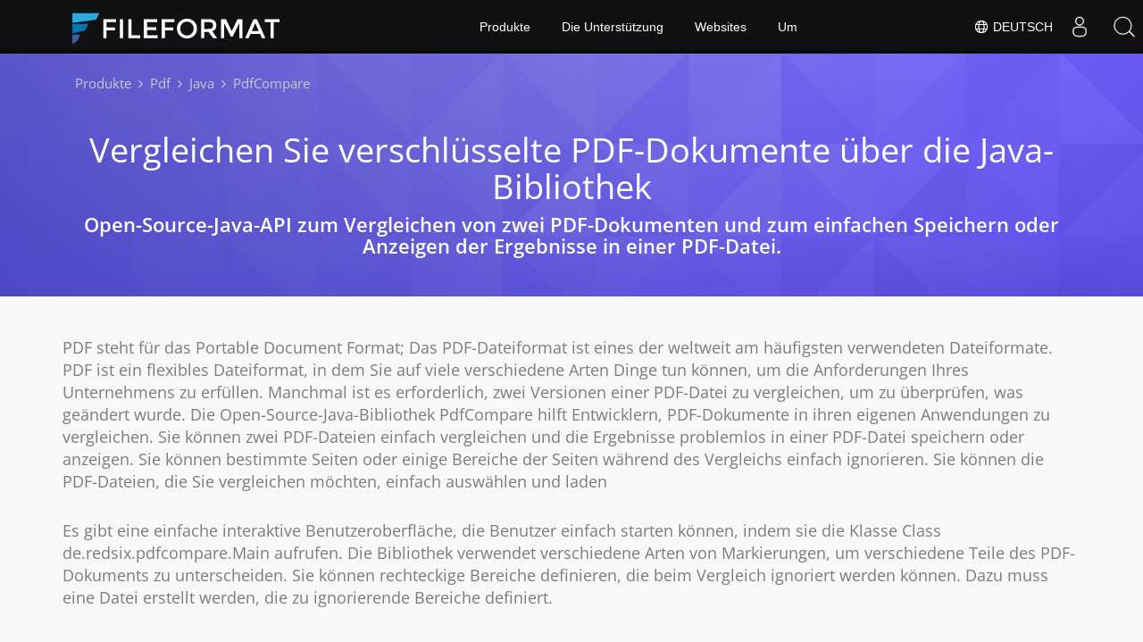

--- FILE ---
content_type: text/html
request_url: https://products.fileformat.com/de/pdf/java/pdfcompare/
body_size: 7958
content:
<!doctype html><html xmlns=http://www.w3.org/1999/xhtml xml:lang=en-gb lang=en-gb dir=ltr><head><meta charset=utf-8><meta name=description content="PdfCompare - Open Source Java Library ermöglicht es Softwareentwicklern, PDF-Dokumente über Java-Code zu vergleichen. Sie können Pixel für Pixel und verschlüsselte PDF-Dateien vergleichen."><meta name=generator content="FileFormat"><meta name=msapplication-config content="/assets/browserconfig.xml"><meta name=msapplication-TileColor content="#FFFFFF"><meta name=theme-color content="#ffffff"><meta name=author content="FileFormat"><meta name=yandex-verification content="463aea80ed1a291d"><meta name=baidu-site-verification content="j0cz9JwGI6"><meta name=viewport content="width=device-width,initial-scale=1,user-scalable=no"><link rel=canonical href=https://products.fileformat.com/de/pdf/java/pdfcompare/><title>Vergleichen Sie verschlüsselte PDF-Dokumente über die Open-Source-Java-Bibliothek</title><meta name=keywords content="PDF-Bibliothek,Java-PDF,Java-PDF-Bibliothek,Open-Source-PDF-Bibliothek,Java-PDF-Programmierung,PDF-Dateien vergleichen,Java-PDF-APIs,Java-PDF-Bibliothek,PDF-Dokumente erstellen,Bilder in PDF einfügen,Liste zu PDF-Dateien hinzufügen,PDF-Dateien Pixel vergleichen nach Pixel,verschlüsseltes PDF vergleichen,Text aus PDF extrahieren,"><link href=/assets/favicon.ico rel="shortcut icon" type=image/vnd.microsoft.icon><link rel=apple-touch-icon sizes=180x180 href=/assets/apple-touch-icon.png><link rel=icon type=image/png sizes=32x32 href=/assets/favicon-32x32.png><link rel=icon type=image/png sizes=16x16 href=/assets/favicon-16x16.png><link rel=mask-icon href=/assets/safari-pinned-tab.svg color=#ffffff><link rel="shortcut icon" href=/assets/favicon.ico><link href=/assets/favicon.ico rel="shortcut icon" type=image/vnd.microsoft.icon><meta name=google-adsense-account content="ca-pub-5946266927584579"><script async src="https://www.googletagmanager.com/gtag/js?id=G-4XXLLYN6B8"></script>
<script>window.dataLayer=window.dataLayer||[];function gtag(){dataLayer.push(arguments)}gtag("js",new Date),gtag("config","G-4XXLLYN6B8")</script><script async src="https://pagead2.googlesyndication.com/pagead/js/adsbygoogle.js?client=ca-pub-5946266927584579" crossorigin=anonymous></script>
<link href=/css/product.min.css rel=stylesheet><link rel=alternate hreflang=en href=https://products.fileformat.com/pdf/java/pdfcompare/><link rel=alternate hreflang=zh href=https://products.fileformat.com/zh/pdf/java/pdfcompare/><link rel=alternate hreflang=ru href=https://products.fileformat.com/ru/pdf/java/pdfcompare/><link rel=alternate hreflang=fr href=https://products.fileformat.com/fr/pdf/java/pdfcompare/><link rel=alternate hreflang=de href=https://products.fileformat.com/de/pdf/java/pdfcompare/><link rel=alternate hreflang=tr href=https://products.fileformat.com/tr/pdf/java/pdfcompare/><link rel=alternate hreflang=pt href=https://products.fileformat.com/pt/pdf/java/pdfcompare/><link rel=alternate hreflang=es href=https://products.fileformat.com/es/pdf/java/pdfcompare/><link rel=alternate hreflang=ja href=https://products.fileformat.com/ja/pdf/java/pdfcompare/><link rel=alternate hreflang=it href=https://products.fileformat.com/it/pdf/java/pdfcompare/><link rel=alternate hreflang=el href=https://products.fileformat.com/el/pdf/java/pdfcompare/><link rel=alternate hreflang=ko href=https://products.fileformat.com/ko/pdf/java/pdfcompare/><link rel=alternate hreflang=th href=https://products.fileformat.com/th/pdf/java/pdfcompare/><link rel=alternate hreflang=vi href=https://products.fileformat.com/vi/pdf/java/pdfcompare/><link rel=alternate hreflang=sv href=https://products.fileformat.com/sv/pdf/java/pdfcompare/><link rel=alternate hreflang=he href=https://products.fileformat.com/he/pdf/java/pdfcompare/><link rel=alternate hreflang=bg href=https://products.fileformat.com/bg/pdf/java/pdfcompare/><link rel=alternate hreflang=id href=https://products.fileformat.com/id/pdf/java/pdfcompare/><link rel=alternate hreflang=pl href=https://products.fileformat.com/pl/pdf/java/pdfcompare/><link rel=alternate hreflang=nl href=https://products.fileformat.com/nl/pdf/java/pdfcompare/><link rel=alternate hreflang=hi href=https://products.fileformat.com/hi/pdf/java/pdfcompare/><link rel=alternate hreflang=cs href=https://products.fileformat.com/cs/pdf/java/pdfcompare/><link rel=alternate hreflang=hu href=https://products.fileformat.com/hu/pdf/java/pdfcompare/><link rel=alternate hreflang=uk href=https://products.fileformat.com/uk/pdf/java/pdfcompare/><link rel=alternate hreflang=ro href=https://products.fileformat.com/ro/pdf/java/pdfcompare/><link rel=alternate hreflang=fa href=https://products.fileformat.com/fa/pdf/java/pdfcompare/><link rel=alternate hreflang=no href=https://products.fileformat.com/no/pdf/java/pdfcompare/><link rel=alternate hreflang=ar href=https://products.fileformat.com/ar/pdf/java/pdfcompare/><link rel=alternate hreflang=az href=https://products.fileformat.com/az/pdf/java/pdfcompare/><link rel=alternate hreflang=bn href=https://products.fileformat.com/bn/pdf/java/pdfcompare/><link rel=alternate hreflang=da href=https://products.fileformat.com/da/pdf/java/pdfcompare/><link rel=alternate hreflang=fi href=https://products.fileformat.com/fi/pdf/java/pdfcompare/><link rel=alternate hreflang=ga href=https://products.fileformat.com/ga/pdf/java/pdfcompare/><link rel=alternate hreflang=lt href=https://products.fileformat.com/lt/pdf/java/pdfcompare/><link rel=alternate hreflang=lv href=https://products.fileformat.com/lv/pdf/java/pdfcompare/><link rel=alternate hreflang=ms href=https://products.fileformat.com/ms/pdf/java/pdfcompare/><link rel=alternate hreflang=x-default href=https://products.fileformat.com/pdf/java/pdfcompare/><script type=application/ld+json>{"@context":"http://schema.org/","@type":"SoftwareApplication","name":"PdfCompare","applicationCategory":"DeveloperApplication","image":[""],"description":"PdfCompare - Open Source Java Library ermöglicht es Softwareentwicklern, PDF-Dokumente über Java-Code zu vergleichen. Sie können Pixel für Pixel und verschlüsselte PDF-Dateien vergleichen.","downloadUrl":"https:\/\/github.com\/red6\/pdfcompare","operatingSystem":["Windows","Linux","macOS"]}</script><script type=application/ld+json>{"@context":"https://schema.org/","@type":"Article","mainEntityOfPage":{"@type":"WebPage","@id":"https:\/\/products.fileformat.com\/de\/pdf\/java\/pdfcompare\/"},"headline":"Vergleichen Sie verschlüsselte PDF-Dokumente über die Open-Source-Java-Bibliothek","description":"PdfCompare - Open Source Java Library ermöglicht es Softwareentwicklern, PDF-Dokumente über Java-Code zu vergleichen. Sie können Pixel für Pixel und verschlüsselte PDF-Dateien vergleichen.","image":{"@type":"ImageObject","url":"","width":"","height":""},"author":{"@type":"Organization","name":"Aspose Pty Ltd"},"publisher":{"@type":"Organization","name":"Aspose Pty Ltd","logo":{"@type":"ImageObject","url":"https://about.aspose.com/templates/aspose/img/svg/aspose-logo.svg","width":"","height":""}},"datePublished":"2026-01-16","wordCount":"512","articleBody":"[\u0026nbsp; \u0026nbsp;\u0026nbsp; Vergleichen Sie verschlüsselte PDF-Dokumente über die Java-Bibliothek Open-Source-Java-API zum Vergleichen von zwei PDF-Dokumenten und zum einfachen Speichern oder Anzeigen der Ergebnisse in einer PDF-Datei. PDF steht für das Portable Document Format; Das PDF-Dateiformat ist eines der weltweit am häufigsten verwendeten Dateiformate. PDF ist ein flexibles Dateiformat, in dem Sie auf viele verschiedene Arten Dinge tun können, um die Anforderungen Ihres Unternehmens zu erfüllen. Manchmal ist es erforderlich, zwei Versionen einer PDF-Datei zu vergleichen, um zu überprüfen, was geändert wurde. Die Open-Source-Java-Bibliothek PdfCompare hilft Entwicklern, PDF-Dokumente in ihren eigenen Anwendungen zu vergleichen. Sie können zwei PDF-Dateien einfach vergleichen und die Ergebnisse problemlos in einer PDF-Datei speichern oder anzeigen. Sie können bestimmte Seiten oder einige Bereiche der Seiten während des Vergleichs einfach ignorieren. Sie können die PDF-Dateien, die Sie vergleichen möchten, einfach auswählen und laden Es gibt eine einfache interaktive Benutzeroberfläche, die Benutzer einfach starten können, indem sie die Klasse Class de.redsix.pdfcompare.Main aufrufen. Die Bibliothek verwendet verschiedene Arten von Markierungen, um verschiedene Teile des PDF-Dokuments zu unterscheiden. Sie können rechteckige Bereiche definieren, die beim Vergleich ignoriert werden können. Dazu muss eine Datei erstellt werden, die zu ignorierende Bereiche definiert. Auf einen Blick Plattformunabhängigkeit Unterstützte Dateiformate Auf einen Blick Eine Übersicht über die Funktionen von PdfCompare. Funktionsübersicht PDFs vergleichen Bereich ausschließen PDF verschlüsseln Markierungen hinzufügen Pixel für Pixel vergleichen PdfVergleichen PdfCompare unterstützt das PDF-Dateiformat sowie branchenübliche Formate für den Export. Leser PDF Schriftsteller PDF, TXT, HTML PDF öffnen Plattformunabhängigkeit PdfCompare benötigt nur die Java-Laufzeit. Java 8 und höher. PdfVergleichen Previous Next Erste Schritte mit PdfCompare Bitte verwenden Sie den folgenden Befehl, um die Maven-Abhängigkeit in Ihrem Projekt hinzuzufügen. OpenPDF Maven-Abhängigkeit \u0026lt;dependency\u0026gt; \u0026lt;groupId\u0026gt;de.redsix\u0026lt;\/groupId\u0026gt; \u0026lt;artifactId\u0026gt;pdfcompare\u0026lt;\/artifactId\u0026gt; \u0026lt;version\u0026gt;...\u0026lt;\/version\u0026gt; \u0026lt;!-- see current version in the maven central tag above --\u0026gt; \u0026lt;\/dependency\u0026gt; Vergleichen Sie PDF-Dateien Pixel für Pixel Die Open-Source-Bibliothek PdfCompare hat Unterstützung für den Pixel-für-Pixel-Vergleich von PDF-Dateien mit Java-Code integriert. Die Bibliothek verwendet verschiedene Arten von Farbschemata, um verschiedene Bereiche der verglichenen Dokumente zu identifizieren. Die gleichen oder gleichen Pixel des Dokuments werden etwas verblasst. Abweichende Pixel sind rot und grün markiert. Die gelben Pixel zeigen Ignorierbereiche und die Ränder der Papierbereiche sind magentafarben markiert. Seiten, die erwartet wurden, aber nicht erschienen sind, sind mit einem roten Rand gekennzeichnet. Sie können das Farbschema leicht ändern. Um das Farbschema zu ändern, fügen Sie bitte eine Datei namens \u0022application.conf\u0022 in das Stammverzeichnis des Klassenpfads ein. In dieser Datei können Sie ganz einfach ein neues Farbschema im HTML-Stil-Format angeben. Vergleichen Sie verschlüsselte PDF-Dokumente Die PdfCompare-Bibliothek bietet Funktionen zum Vergleichen verschlüsselter PDF-Dokumente in ihren eigenen Anwendungen mithilfe von Java-Befehlen. Um passwortgeschützte PDF-Dateien zu vergleichen, müssen Sie das Passwort der Dokumente angeben. Sie können zu diesem Zweck zwei Methoden verwenden und müssen das Passwort als Zeichenfolgenparameter übergeben. Ausschließen von PDF-Bereichen beim Dokumentenvergleich Die Open-Source-Bibliothek PdfCompare gibt Softwareentwicklern die Möglichkeit, bestimmte Bereiche beim Vergleich der PDF-Dokumente auszuschließen. Um einen Bereich auszuschließen, müssen Sie diesen Bereich definieren. Sie können eine Datei erstellen und einen rechteckigen Bereich innerhalb dieser Datei definieren, der ignoriert werden soll. Wenn die bereitgestellte Ausschlussdatei während des Vergleichs nicht gefunden wird, wird sie ignoriert und der Vergleich wird ohne die Ausschlüsse durchgeführt.]"}</script><script type=application/ld+json>{"@context":"https://schema.org","@type":"Organization","name":"Aspose Pty. Ltd.","url":"https://www.aspose.com","logo":"https://about.aspose.com/templates/aspose/img/svg/aspose-logo.svg","alternateName":"Aspose","sameAs":["https://www.facebook.com/Aspose/","https://twitter.com/Aspose","https://www.youtube.com/user/AsposeVideo","https://www.linkedin.com/company/aspose","https://stackoverflow.com/questions/tagged/aspose","https://aspose.quora.com/","https://aspose.github.io/"],"contactPoint":[{"@type":"ContactPoint","telephone":"+1 903 306 1676","contactType":"sales","areaServed":"US","availableLanguage":"en"},{"@type":"ContactPoint","telephone":"+44 141 628 8900","contactType":"sales","areaServed":"GB","availableLanguage":"en"},{"@type":"ContactPoint","telephone":"+61 2 8006 6987","contactType":"sales","areaServed":"AU","availableLanguage":"en"}]}</script><style>.bg-javascript{background-color:#f5de19;border-radius:50%}</style></head><body class="fileformatmain sdklogo"><style>.topbreadcrumb{position:relative}.topbreadcrumb ol{position:absolute;padding:0 0 0 10px}.topbreadcrumb li{color:#cacaca;font-weight:400;padding:8px 0;display:inline-block;margin:0 4px}.topbreadcrumb li a{display:inline-block;color:#cacaca!important;display:inline-block}.topbreadcrumb li a:hover{color:#fff!important}@media(max-width:992px) and (min-width:0px){.header1{margin-top:0!important;padding-top:80px!important}.topbreadcrumb ol.productbreadcrumbs{padding:0 20px!important}}</style><div class="container topbreadcrumb"><div class=row><div class="col-md-12 p-0"><ol class="d-flex align-items-center m-0 productbreadcrumbs p-0" itemscope itemtype=https://schema.org/BreadcrumbList><li itemprop=itemListElement itemscope itemtype=https://schema.org/ListItem><a href=https://products.fileformat.com/de/ itemprop=item><span itemprop=name>Produkte</span></a><meta itemprop=position content="1"></li><li itemprop=itemListElement itemscope itemtype=https://schema.org/ListItem><i class="fa fa-angle-right">&nbsp;</i>
<a itemprop=item href=https://products.fileformat.com/de/pdf/><span itemprop=name>Pdf</span></a><meta itemprop=position content="2"></li><li itemprop=itemListElement itemscope itemtype=https://schema.org/ListItem><i class="fa fa-angle-right">&nbsp;</i>
<a itemprop=item href=https://products.fileformat.com/de/pdf/java/><span itemprop=name>Java</span></a><meta itemprop=position content="3"></li><li itemprop=itemListElement itemscope itemtype=https://schema.org/ListItem><i class="fa fa-angle-right">&nbsp;</i>
<span itemprop=name>PdfCompare</span><meta itemprop=position content="4"></li></ol></div></div></div></div><div id=main-content><div class=item-page><meta itemprop=inLanguage content="en-GB"><div itemprop=articleBody><div class=siteContentPanel100w><div class="container-fluid header1 minify-header header3 tl fileformatproducheader" style=height:inherit><div class=container><div class="row pt-lg-5"><div class="col-md-12 tc"><div class=clearfix>&nbsp;</div><div class=clearfix>&nbsp;&nbsp;</div><h1 style=margin-top:auto!important>Vergleichen Sie verschlüsselte PDF-Dokumente über die Java-Bibliothek</h1><h2>Open-Source-Java-API zum Vergleichen von zwei PDF-Dokumenten und zum einfachen Speichern oder Anzeigen der Ergebnisse in einer PDF-Datei.</h2></div></div></div></div><div class="container-fluid diagram-tab-content sdktab bg-gray"><div class=row><div class=container><div class=cleartop></div><a id=overview class=anchor></a><p>PDF steht für das Portable Document Format; Das PDF-Dateiformat ist eines der weltweit am häufigsten verwendeten Dateiformate. PDF ist ein flexibles Dateiformat, in dem Sie auf viele verschiedene Arten Dinge tun können, um die Anforderungen Ihres Unternehmens zu erfüllen. Manchmal ist es erforderlich, zwei Versionen einer PDF-Datei zu vergleichen, um zu überprüfen, was geändert wurde. Die Open-Source-Java-Bibliothek PdfCompare hilft Entwicklern, PDF-Dokumente in ihren eigenen Anwendungen zu vergleichen. Sie können zwei PDF-Dateien einfach vergleichen und die Ergebnisse problemlos in einer PDF-Datei speichern oder anzeigen. Sie können bestimmte Seiten oder einige Bereiche der Seiten während des Vergleichs einfach ignorieren. Sie können die PDF-Dateien, die Sie vergleichen möchten, einfach auswählen und laden</p><p>Es gibt eine einfache interaktive Benutzeroberfläche, die Benutzer einfach starten können, indem sie die Klasse Class de.redsix.pdfcompare.Main aufrufen. Die Bibliothek verwendet verschiedene Arten von Markierungen, um verschiedene Teile des PDF-Dokuments zu unterscheiden. Sie können rechteckige Bereiche definieren, die beim Vergleich ignoriert werden können. Dazu muss eine Datei erstellt werden, die zu ignorierende Bereiche definiert.</p><ul class="nav nav-pills nav-center"><li data-target=#diagramcarousel data-slide-to=0><a href=#>Auf einen Blick</a></li><li data-target=#diagramcarousel data-slide-to=2><a href=#>Plattformunabhängigkeit</a></li><li data-target=#diagramcarousel data-slide-to=1><a class=activetab href=#>Unterstützte Dateiformate</a></li></ul></div></div></div><div id=diagrams class="container-fluid diagram-tab bg-white"><div class=container><div class=row><div id=diagramcarousel class="carousel slide" data-ride=carousel><div class=carousel-inner><div class=item><h3>Auf einen Blick</h3><p>Eine Übersicht über die Funktionen von PdfCompare.</p><div class="diagram1 d1-poi"><div class=d1-row><div class="d1-col d1-right"><header>Funktionsübersicht</header><ul><li>PDFs vergleichen</li><li>Bereich ausschließen</li><li>PDF verschlüsseln</li><li>Markierungen hinzufügen</li><li>Pixel für Pixel vergleichen </li></ul></div></div><div class=d1-logo style=border:none><header>PdfVergleichen</header><footer><small></small></footer></div></div></div><div class=item><p>PdfCompare unterstützt das PDF-Dateiformat sowie branchenübliche Formate für den Export.</p><div class="diagram1 d2 d1-poi"><div class=d1-row><div class="d1-col d1-left"><header><i class="fa fa-arrows-v"> </i> Leser</header><ul><li><a href=https://docs.fileformat.com/de/pdf/>PDF</a></li></ul></div><div class="d1-col d1-right"><header><i class="fa fa-long-arrow-down"> </i> Schriftsteller</header><ul><li>PDF, <a href=https://docs.fileformat.com/de/word-processing/txt/>TXT</a>, <a href=https://docs.fileformat.com/de/web/html/>HTML</a> </li></ul></div></div><div class=d1-logo style=border:none><header>PDF öffnen</header><footer><small></small></footer></div></div></div><div class=item><h3>Plattformunabhängigkeit</h3><p>PdfCompare benötigt nur die Java-Laufzeit.</p><div class="diagram1 d1-poi"><div class=d1-row><ul><li>Java 8 und höher.</li></ul></div></div><div class=d1-logo style=border:none><header>PdfVergleichen</header><footer><small></small></footer></div></div></div></div></div></div><a class="left carousel-control" href=#diagramcarousel data-slide=prev><span class=sr-only>Previous</span></a> <a class="right carousel-control" href=#diagramcarousel data-slide=next><span class=sr-only>Next</span></a></div></div><div class="container-fluid features-section bg-gray singleproduct"><a id=features class=anchor></a><div class=row><div class=container><h2 class=h2title>Erste Schritte mit PdfCompare</h2><p>Bitte verwenden Sie den folgenden Befehl, um die Maven-Abhängigkeit in Ihrem Projekt hinzuzufügen.</p><div id=code class=codeblock><h3>OpenPDF Maven-Abhängigkeit</h3><pre><code class="html hljs">&lt;dependency&gt;
  &lt;groupId&gt;de.redsix&lt;/groupId&gt;
  &lt;artifactId&gt;pdfcompare&lt;/artifactId&gt;
  &lt;version&gt;...&lt;/version&gt; &lt;!-- see current version in the maven central tag above --&gt;
&lt;/dependency&gt;
</code></pre></div><h2 class=h2title>Vergleichen Sie PDF-Dateien Pixel für Pixel</h2><p>Die Open-Source-Bibliothek PdfCompare hat Unterstützung für den Pixel-für-Pixel-Vergleich von PDF-Dateien mit Java-Code integriert. Die Bibliothek verwendet verschiedene Arten von Farbschemata, um verschiedene Bereiche der verglichenen Dokumente zu identifizieren. Die gleichen oder gleichen Pixel des Dokuments werden etwas verblasst. Abweichende Pixel sind rot und grün markiert. Die gelben Pixel zeigen Ignorierbereiche und die Ränder der Papierbereiche sind magentafarben markiert. Seiten, die erwartet wurden, aber nicht erschienen sind, sind mit einem roten Rand gekennzeichnet. Sie können das Farbschema leicht ändern. Um das Farbschema zu ändern, fügen Sie bitte eine Datei namens "application.conf" in das Stammverzeichnis des Klassenpfads ein. In dieser Datei können Sie ganz einfach ein neues Farbschema im HTML-Stil-Format angeben.</p><h2 class=h2title>Vergleichen Sie verschlüsselte PDF-Dokumente</h2><p>Die PdfCompare-Bibliothek bietet Funktionen zum Vergleichen verschlüsselter PDF-Dokumente in ihren eigenen Anwendungen mithilfe von Java-Befehlen. Um passwortgeschützte PDF-Dateien zu vergleichen, müssen Sie das Passwort der Dokumente angeben. Sie können zu diesem Zweck zwei Methoden verwenden und müssen das Passwort als Zeichenfolgenparameter übergeben.</p><h2 class=h2title>Ausschließen von PDF-Bereichen beim Dokumentenvergleich</h2><p>Die Open-Source-Bibliothek PdfCompare gibt Softwareentwicklern die Möglichkeit, bestimmte Bereiche beim Vergleich der PDF-Dokumente auszuschließen. Um einen Bereich auszuschließen, müssen Sie diesen Bereich definieren. Sie können eine Datei erstellen und einen rechteckigen Bereich innerhalb dieser Datei definieren, der ignoriert werden soll. Wenn die bereitgestellte Ausschlussdatei während des Vergleichs nicht gefunden wird, wird sie ignoriert und der Vergleich wird ohne die Ausschlüsse durchgeführt.</p></div></div></div></div></div></div></div><script src=/js/highlight.pack.js></script>
<script>hljs.initHighlightingOnLoad()</script><script src=/js/jquery.js type=text/javascript></script>
<script src=/js/bootstrap.js type=text/javascript></script>
<script src=/js/template.js type=text/javascript defer></script><script>(function(e,t,n,s,o,i,a){e.ContainerizeMenuObject=o,e[o]=e[o]||function(){(e[o].q=e[o].q||[]).push(arguments)},e[o].l=1*new Date,i=t.createElement(n),a=t.getElementsByTagName(n)[0],i.async=1,i.src=s,a.parentNode.append(i)})(window,document,"script","https://menu.containerize.com/scripts/engine.min.js?v=1.0.1","fileformat-de")</script><div class=lang-selector id=locale style=display:none!important><a><em class="flag-de flag-24"></em>&nbsp;Deutsch</a></div><div class="modal fade lanpopup" id=langModal tabindex=-1 aria-labelledby=langModalLabel data-nosnippet aria-modal=true role=dialog style=display:none><div class="modal-dialog modal-dialog-centered modal-lg"><div class=modal-content style=background-color:#343a40><a class=lang-close id=lang-close><img src=https://www.aspose.com/images/common/close.svg width=14 height=14 alt=Close></em></a><div class=modal-body><div class=rowbox><div class="col langbox"><a href=https://products.fileformat.com/pdf/java/pdfcompare/ data-title=En class=langmenu><span><em class="flag-us flag-24"></em>&nbsp;English</span></a></div><div class="col langbox"><a href=https://products.fileformat.com/zh/pdf/java/pdfcompare/ data-title=Zh class=langmenu><span><em class="flag-cn flag-24"></em>&nbsp;中国人</span></a></div><div class="col langbox"><a href=https://products.fileformat.com/ru/pdf/java/pdfcompare/ data-title=Ru class=langmenu><span><em class="flag-ru flag-24"></em>&nbsp;Русский</span></a></div><div class="col langbox"><a href=https://products.fileformat.com/fr/pdf/java/pdfcompare/ data-title=Fr class=langmenu><span><em class="flag-fr flag-24"></em>&nbsp;Français</span></a></div><div class="col langbox"><a href=https://products.fileformat.com/tr/pdf/java/pdfcompare/ data-title=Tr class=langmenu><span><em class="flag-tr flag-24"></em>&nbsp;Türkçe</span></a></div><div class="col langbox"><a href=https://products.fileformat.com/pt/pdf/java/pdfcompare/ data-title=Pt class=langmenu><span><em class="flag-pt flag-24"></em>&nbsp;Português</span></a></div><div class="col langbox"><a href=https://products.fileformat.com/es/pdf/java/pdfcompare/ data-title=Es class=langmenu><span><em class="flag-es flag-24"></em>&nbsp;Español</span></a></div><div class="col langbox"><a href=https://products.fileformat.com/ja/pdf/java/pdfcompare/ data-title=Ja class=langmenu><span><em class="flag-jp flag-24"></em>&nbsp;日本</span></a></div><div class="col langbox"><a href=https://products.fileformat.com/it/pdf/java/pdfcompare/ data-title=It class=langmenu><span><em class="flag-it flag-24"></em>&nbsp;Italiano</span></a></div><div class="col langbox"><a href=https://products.fileformat.com/el/pdf/java/pdfcompare/ data-title=El class=langmenu><span><em class="flag-gr flag-24"></em>&nbsp;Ελληνικά</span></a></div><div class="col langbox"><a href=https://products.fileformat.com/ko/pdf/java/pdfcompare/ data-title=Ko class=langmenu><span><em class="flag-kr flag-24"></em>&nbsp;한국인</span></a></div><div class="col langbox"><a href=https://products.fileformat.com/th/pdf/java/pdfcompare/ data-title=Th class=langmenu><span><em class="flag-th flag-24"></em>&nbsp;ไทย</span></a></div><div class="col langbox"><a href=https://products.fileformat.com/vi/pdf/java/pdfcompare/ data-title=Vi class=langmenu><span><em class="flag-vn flag-24"></em>&nbsp;Tiếng Việt</span></a></div><div class="col langbox"><a href=https://products.fileformat.com/sv/pdf/java/pdfcompare/ data-title=Sv class=langmenu><span><em class="flag-se flag-24"></em>&nbsp;Svenska</span></a></div><div class="col langbox"><a href=https://products.fileformat.com/he/pdf/java/pdfcompare/ data-title=He class=langmenu><span><em class="flag-il flag-24"></em>&nbsp;עִברִית</span></a></div><div class="col langbox"><a href=https://products.fileformat.com/bg/pdf/java/pdfcompare/ data-title=Bg class=langmenu><span><em class="flag-bg flag-24"></em>&nbsp;български</span></a></div><div class="col langbox"><a href=https://products.fileformat.com/id/pdf/java/pdfcompare/ data-title=Id class=langmenu><span><em class="flag-id flag-24"></em>&nbsp;Indonesia</span></a></div><div class="col langbox"><a href=https://products.fileformat.com/pl/pdf/java/pdfcompare/ data-title=Pl class=langmenu><span><em class="flag-pl flag-24"></em>&nbsp;Polski</span></a></div><div class="col langbox"><a href=https://products.fileformat.com/nl/pdf/java/pdfcompare/ data-title=Nl class=langmenu><span><em class="flag-nl flag-24"></em>&nbsp;Dutch</span></a></div><div class="col langbox"><a href=https://products.fileformat.com/hi/pdf/java/pdfcompare/ data-title=Hi class=langmenu><span><em class="flag-in flag-24"></em>&nbsp;हिन्दी</span></a></div><div class="col langbox"><a href=https://products.fileformat.com/cs/pdf/java/pdfcompare/ data-title=Cs class=langmenu><span><em class="flag-cz flag-24"></em>&nbsp;čeština</span></a></div><div class="col langbox"><a href=https://products.fileformat.com/hu/pdf/java/pdfcompare/ data-title=Hu class=langmenu><span><em class="flag-hu flag-24"></em>&nbsp;Magyar</span></a></div><div class="col langbox"><a href=https://products.fileformat.com/uk/pdf/java/pdfcompare/ data-title=Uk class=langmenu><span><em class="flag-ua flag-24"></em>&nbsp;українська</span></a></div><div class="col langbox"><a href=https://products.fileformat.com/ro/pdf/java/pdfcompare/ data-title=Ro class=langmenu><span><em class="flag-ro flag-24"></em>&nbsp;Română</span></a></div><div class="col langbox"><a href=https://products.fileformat.com/fa/pdf/java/pdfcompare/ data-title=Fa class=langmenu><span><em class="flag-ir flag-24"></em>&nbsp;فارسی</span></a></div><div class="col langbox"><a href=https://products.fileformat.com/no/pdf/java/pdfcompare/ data-title=No class=langmenu><span><em class="flag-no flag-24"></em>&nbsp;Norsk</span></a></div><div class="col langbox"><a href=https://products.fileformat.com/ar/pdf/java/pdfcompare/ data-title=Ar class=langmenu><span><em class="flag-sa flag-24"></em>&nbsp;عربي</span></a></div><div class="col langbox"><a href=https://products.fileformat.com/az/pdf/java/pdfcompare/ data-title=Az class=langmenu><span><em class="flag-az flag-24"></em>&nbsp;Azəri</span></a></div><div class="col langbox"><a href=https://products.fileformat.com/bn/pdf/java/pdfcompare/ data-title=Bn class=langmenu><span><em class="flag-bn flag-24"></em>&nbsp;বাংলা</span></a></div><div class="col langbox"><a href=https://products.fileformat.com/da/pdf/java/pdfcompare/ data-title=Da class=langmenu><span><em class="flag-da flag-24"></em>&nbsp;Dansk</span></a></div><div class="col langbox"><a href=https://products.fileformat.com/fi/pdf/java/pdfcompare/ data-title=Fi class=langmenu><span><em class="flag-fi flag-24"></em>&nbsp;Suomen</span></a></div><div class="col langbox"><a href=https://products.fileformat.com/ga/pdf/java/pdfcompare/ data-title=Ga class=langmenu><span><em class="flag-ir flag-24"></em>&nbsp;Gaeilge</span></a></div><div class="col langbox"><a href=https://products.fileformat.com/lt/pdf/java/pdfcompare/ data-title=Lt class=langmenu><span><em class="flag-lt flag-24"></em>&nbsp;Lietuvių</span></a></div><div class="col langbox"><a href=https://products.fileformat.com/lv/pdf/java/pdfcompare/ data-title=Lv class=langmenu><span><em class="flag-lv flag-24"></em>&nbsp;Latviski</span></a></div><div class="col langbox"><a href=https://products.fileformat.com/ms/pdf/java/pdfcompare/ data-title=Ms class=langmenu><span><em class="flag-ml flag-24"></em>&nbsp;Melayu</span></a></div></div></div></div></div></div></div><script defer>const langshowpop=document.getElementById("locale"),langhidepop=document.getElementById("lang-close");langshowpop.addEventListener("click",addClass,!1),langhidepop.addEventListener("click",removeClass,!1);function addClass(){var e=document.querySelector(".lanpopup");e.classList.toggle("show")}function removeClass(){var e=document.querySelector(".lanpopup");e.classList.remove("show")}</script><script defer>const observer=new MutationObserver((e,t)=>{const n=document.getElementById("DynabicMenuUserControls");if(n){const e=document.getElementById("locale");n.prepend(e),e.setAttribute("id","localswitch"),e.setAttribute("style","visibility:visible"),t.disconnect();return}});observer.observe(document,{childList:!0,subtree:!0})</script><link rel=stylesheet href=https://www.fileformat.com/css/locale.min.css><div class=custom><p><script>$(document).ready(function(){$(".carousel").carousel({interval:!1}),$(".siteTop_ContentContainer").find("button").click(function(){$("#navbar-button").toggleClass("topbutton"),updatePricing()})})</script><script>$(function(){$('a[href*="#"]:not([href="#"])').click(function(){if(location.pathname.replace(/^\//,"")==this.pathname.replace(/^\//,"")&&location.hostname==this.hostname){var e=$(this.hash),e=e.length?e:$("[name="+this.hash.slice(1)+"]");if(e.length)return $("html, body").animate({scrollTop:e.offset().top},1e3),!1}})})</script><script>$(document).ready(function(){$(window).scroll(function(){$(this).scrollTop()>150?$(".backtop").fadeIn():$(".backtop").fadeOut()}),$(".backtop").click(function(){return $("html, body").animate({scrollTop:0},600),!1})})</script><script>$(document).ready(function(){var e,t,n=$(".stickytop");$(".sub-menu-container").prepend('<div id="sticky'+(n.length+1)+'" class="stickytopheight">&nbsp;</div>'),t=$(".stickytopheight").offset().top,e=function(){var e=$(window).scrollTop();e>t?($(".sub-menu-container").addClass("stickysubmenu"),$(".content2").addClass("pd88"),$(".rhs-menu .rhs-box ").addClass("rhs-fixed")):($(".sub-menu-container").removeClass("stickysubmenu"),$(".content2").removeClass("pd88"),$(".rhs-menu .rhs-box ").removeClass("rhs-fixed"))},e(),$(window).scroll(function(){e()})})</script><script>$(function(){$(".nav-center li a").on("click",function(){$(".nav-center li a.activetab").removeClass("activetab"),$(this).addClass("activetab")})})</script><script>$(document).ready(function(){/Android|webOS|iPhone|iPad|iPod|BlackBerry|IEMobile|Opera Mini/i.test(navigator.userAgent)&&$(".mobileanchor").attr("href","#")})</script><script>$(window).scroll(function(){var e=$(window).scrollTop();e>=100?$(".anchor").each(function(t){$(this).position().top<=e+170&&($(".nav a.active").removeClass("active"),$(".nav a").eq(t).addClass("active"))}):($(".nav a.active").removeClass("active"),$(".nav a:first").addClass("active"))}).scroll(),$(".profuctfamilyrhs .api-link a").click(function(){$(this).hasClass("activeurl")?$(".profuctfamilyrhs .api-link a").removeClass("activeurl"):($(".profuctfamilyrhs .api-link a").removeClass("activeurl"),$(this).addClass("activeurl"))})</script></p></div><script>$(".ff_search-panel button").click(function(){$(".fileformatbg").toggleClass("heightjump")}),$(".multi-column-dropdown li a").click(function(){$(".fileformatbg").toggleClass("heightjump")})</script><script src=/js/moment.min.js></script>
<script src=/js/rss-feeds.js></script>
<script>jQuery("#rss-feeds").hide(),jQuery(function(){jQuery("#rss-feeds").rss("https://news.fileformat.com/rss",{limit:4,ssl:!0,dateFormat:"MMMM, Do, YYYY",entryTemplate:'<li> <span><a href="/{url}" rel="nofollow">{title}</a><p>{date}</p></span></li>'})}),$(function(){setTimeout(function(){jQuery("#rss-feeds").fadeIn()},2e3)}),$(function(){setTimeout(function(){$('#rss-feeds a[href^="/"]').attr("href",function(e,t){return t.substr(1)})},2500)})</script><script>$(function(){$(".nav-center li a").on("click",function(){$(".nav-center li a.activetab").removeClass("activetab"),$(this).addClass("activetab")})})</script><script>$("a.carousel-control").click(function(e){e.stopPropagation();var t=$(this).data("slide");$("#diagramcarousel .carousel-inner .item").each(function(e){if($(this).data("id")==t)return t=e,!1}),$("#diagramcarousel").carousel(t)}),$(window).scroll(function(){var e=$(window).scrollTop();e>=100?$(".anchor").each(function(t){$(this).position().top<=e+170&&($(".nav a.active").removeClass("active"),$(".nav a").eq(t).addClass("active"))}):($(".nav a.active").removeClass("active"),$(".nav a:first").addClass("active"))}).scroll(),$(".profuctfamilyrhs .api-link a").click(function(){$(this).hasClass("activeurl")?$(".profuctfamilyrhs .api-link a").removeClass("activeurl"):($(".profuctfamilyrhs .api-link a").removeClass("activeurl"),$(this).addClass("activeurl"))})</script><script>$(".diagram-tab-content .nav-center li a").each(function(e,t){var n=$(t),s=n.html().split(/\s+/),o=s.pop(),i=s.join(" ");n.html([i," <em>",o,"</em>"].join(""))}),$(".diagram-tab-content .nav-center a").removeClass("activetab"),$(".diagram-tab-content .nav-center li:nth-child(2) a").addClass("activetab"),$("#diagramcarousel .carousel-inner .item.active").removeClass("active"),$("#diagramcarousel .carousel-inner .item:nth-child(2)").addClass("active"),$(".diagram-tab-content.sdktab .nav-center a").removeClass("activetab"),$(".diagram-tab-content.sdktab  .nav-center li:nth-child(3) a").addClass("activetab"),$("#diagramcarousel.sdktabslide  .carousel-inner .item.active").removeClass("active"),$("#diagramcarousel.sdktabslide .carousel-inner .item:nth-child(3)").addClass("active"),$("#testimonialcarousel").carousel({interval:15e3})</script><script>$(document).ready(function(){$(".carousel").carousel({interval:!1})})</script></body></html>

--- FILE ---
content_type: text/html; charset=utf-8
request_url: https://www.google.com/recaptcha/api2/aframe
body_size: 266
content:
<!DOCTYPE HTML><html><head><meta http-equiv="content-type" content="text/html; charset=UTF-8"></head><body><script nonce="FCqm9gprj9Fet9brJ-I5nQ">/** Anti-fraud and anti-abuse applications only. See google.com/recaptcha */ try{var clients={'sodar':'https://pagead2.googlesyndication.com/pagead/sodar?'};window.addEventListener("message",function(a){try{if(a.source===window.parent){var b=JSON.parse(a.data);var c=clients[b['id']];if(c){var d=document.createElement('img');d.src=c+b['params']+'&rc='+(localStorage.getItem("rc::a")?sessionStorage.getItem("rc::b"):"");window.document.body.appendChild(d);sessionStorage.setItem("rc::e",parseInt(sessionStorage.getItem("rc::e")||0)+1);localStorage.setItem("rc::h",'1768553715585');}}}catch(b){}});window.parent.postMessage("_grecaptcha_ready", "*");}catch(b){}</script></body></html>

--- FILE ---
content_type: text/javascript; charset=utf-8
request_url: https://www.feedrapp.info/?callback=jQuery31107803242950873324_1768553713829&q=https%3A%2F%2Fnews.fileformat.com%2Frss&num=4&_=1768553713830
body_size: 549
content:
jQuery31107803242950873324_1768553713829({"responseStatus":200,"responseDetails":null,"responseData":{"feed":{"feedUrl":"https://news.fileformat.com/rss","title":"File Format News","link":"https://news.fileformat.com/","description":"","author":"","entries":[{"title":"Common Compression File Formats | Scott Granneman","link":"https://granneman.com/tech/background/compressionfileformats","content":"\n          \n            <p><a href=\"news.fileformat.coms/g1ua9j/common_compression_file_formats_scott\">Comments</a></p>\n        ","contentSnippet":"\n          \n            Comments\n        ","publishedDate":"2025-04-08T02:34:48.000Z","categories":[{"name":"Compression"}],"author":"kashif.iqbal@users.fileformat.com (kashif.iqbal)"},{"title":"The tar archive format, its extensions, and why GNU tar extracts in quadratic time - Mort's Ramblings","link":"https://mort.coffee/home/tar/","content":"\n          \n            <p><a href=\"news.fileformat.coms/l6pscu/tar_archive_format_its_extensions_why_gnu\">Comments</a></p>\n        ","contentSnippet":"\n          \n            Comments\n        ","publishedDate":"2023-04-29T11:49:59.000Z","categories":[{"name":"Compression"}],"author":"asposeemailtest3@users.fileformat.com (asposeemailtest3)"},{"title":"Decker File Format","link":"https://beyondloom.com/decker/format.html","content":"\n          \n            <p><a href=\"news.fileformat.coms/ugvba7/decker_file_format\">Comments</a></p>\n        ","contentSnippet":"\n          \n            Comments\n        ","publishedDate":"2023-04-02T05:26:41.000Z","categories":[{"name":"Audio"}],"author":"asposeemailtest3@users.fileformat.com (asposeemailtest3)"},{"title":"Textual - The Heisenbug lurking in your async code","link":"https://textual.textualize.io/blog/2023/02/11/the-heisenbug-lurking-in-your-async-code/","content":"\n          \n            <p><a href=\"news.fileformat.coms/ithjjf/textual_heisenbug_lurking_your_async\">Comments</a></p>\n        ","contentSnippet":"\n          \n            Comments\n        ","publishedDate":"2023-02-12T12:18:56.000Z","categories":[{"name":"Programming"}],"author":"asposeemailtest3@users.fileformat.com (asposeemailtest3)"}]}}});